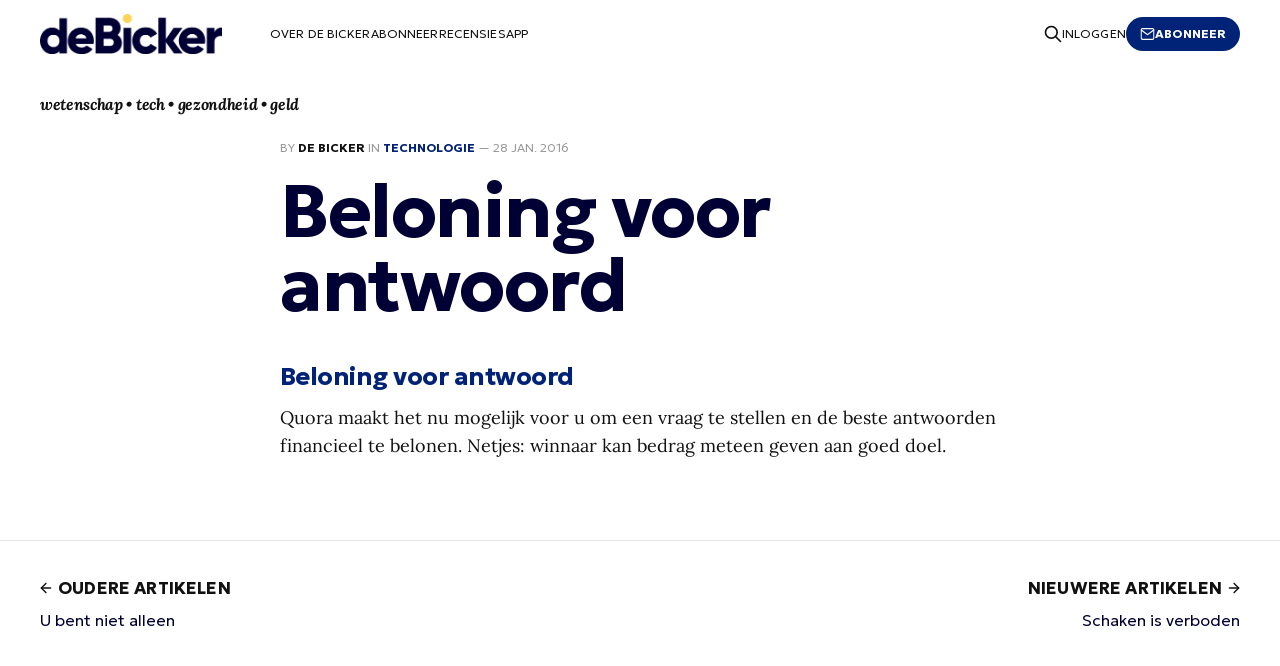

--- FILE ---
content_type: text/html; charset=utf-8
request_url: https://www.debicker.eu/13046-2/
body_size: 4071
content:
<!DOCTYPE html>
<html lang="nl">

<head>
    <meta charset="utf-8">
    <meta name="viewport" content="width=device-width, initial-scale=1">
    <title>De Bicker | Beloning voor antwoord</title>
    <link rel="stylesheet" href="https://www.debicker.eu/assets/built/screen.css?v=3ad252ba51">
	<link rel="preconnect" href="https://fonts.googleapis.com">
    <link rel="preconnect" href="https://fonts.gstatic.com" crossorigin>
    <link href="https://fonts.googleapis.com/css2?family=Geologica:wght@300;700&display=swap" rel="stylesheet">
    <link rel="apple-touch-icon" href="https://www.debicker.eu/content/images/size/w256h256/2023/06/debicker-favicon-512x512-2.png">
    <meta name="description" content="Quora maakt het nu mogelijk voor u om een vraag te stellen en de beste antwoorden financieel te belonen. Netjes: winnaar kan bedrag meteen geven aan goed doel.">
    <link rel="icon" href="https://www.debicker.eu/content/images/size/w256h256/2023/06/debicker-favicon-512x512-2.png" type="image/png">
    <link rel="canonical" href="https://www.debicker.eu/13046-2/">
    <meta name="referrer" content="no-referrer-when-downgrade">
    
    <meta property="og:site_name" content="De Bicker">
    <meta property="og:type" content="article">
    <meta property="og:title" content="Beloning voor antwoord">
    <meta property="og:description" content="Quora maakt het nu mogelijk voor u om een vraag te stellen en de beste antwoorden financieel te belonen. Netjes: winnaar kan bedrag meteen geven aan goed doel.">
    <meta property="og:url" content="https://www.debicker.eu/13046-2/">
    <meta property="og:image" content="https://www.debicker.eu/content/images/2023/06/debicker-header-1000-4.png">
    <meta property="article:published_time" content="2016-01-28T06:52:07.000Z">
    <meta property="article:modified_time" content="2023-07-12T13:56:19.000Z">
    <meta property="article:tag" content="Technologie">
    
    <meta property="article:publisher" content="https://www.facebook.com/ghost">
    <meta name="twitter:card" content="summary_large_image">
    <meta name="twitter:title" content="Beloning voor antwoord">
    <meta name="twitter:description" content="Quora maakt het nu mogelijk voor u om een vraag te stellen en de beste antwoorden financieel te belonen. Netjes: winnaar kan bedrag meteen geven aan goed doel.">
    <meta name="twitter:url" content="https://www.debicker.eu/13046-2/">
    <meta name="twitter:image" content="https://www.debicker.eu/content/images/2023/06/debicker-header-1000-4.png">
    <meta name="twitter:label1" content="Written by">
    <meta name="twitter:data1" content="De Bicker">
    <meta name="twitter:label2" content="Filed under">
    <meta name="twitter:data2" content="Technologie">
    <meta name="twitter:site" content="@ghost">
    <meta property="og:image:width" content="1000">
    <meta property="og:image:height" content="200">
    
    <script type="application/ld+json">
{
    "@context": "https://schema.org",
    "@type": "Article",
    "publisher": {
        "@type": "Organization",
        "name": "De Bicker",
        "url": "https://www.debicker.eu/",
        "logo": {
            "@type": "ImageObject",
            "url": "https://www.debicker.eu/content/images/2023/06/debicker-logo-2.png"
        }
    },
    "author": {
        "@type": "Person",
        "name": "De Bicker",
        "image": {
            "@type": "ImageObject",
            "url": "https://www.debicker.eu/content/images/2023/06/debicker-square-500-1.png",
            "width": 500,
            "height": 500
        },
        "url": "https://www.debicker.eu/author/fm/",
        "sameAs": [
            "http://www.debicker.eu"
        ]
    },
    "headline": "De Bicker | Beloning voor antwoord",
    "url": "https://www.debicker.eu/13046-2/",
    "datePublished": "2016-01-28T06:52:07.000Z",
    "dateModified": "2023-07-12T13:56:19.000Z",
    "keywords": "Technologie",
    "description": "Quora maakt het nu mogelijk voor u om een vraag te stellen en de beste antwoorden financieel te belonen. Netjes: winnaar kan bedrag meteen geven aan goed doel.",
    "mainEntityOfPage": "https://www.debicker.eu/13046-2/"
}
    </script>

    <meta name="generator" content="Ghost 6.13">
    <link rel="alternate" type="application/rss+xml" title="De Bicker" href="https://www.debicker.eu/rss/">
    <script defer src="https://cdn.jsdelivr.net/ghost/portal@~2.56/umd/portal.min.js" data-i18n="true" data-ghost="https://www.debicker.eu/" data-key="bf178c5d50e3615c2ebdf09523" data-api="https://de-bicker.ghost.io/ghost/api/content/" data-locale="nl" crossorigin="anonymous"></script><style id="gh-members-styles">.gh-post-upgrade-cta-content,
.gh-post-upgrade-cta {
    display: flex;
    flex-direction: column;
    align-items: center;
    font-family: -apple-system, BlinkMacSystemFont, 'Segoe UI', Roboto, Oxygen, Ubuntu, Cantarell, 'Open Sans', 'Helvetica Neue', sans-serif;
    text-align: center;
    width: 100%;
    color: #ffffff;
    font-size: 16px;
}

.gh-post-upgrade-cta-content {
    border-radius: 8px;
    padding: 40px 4vw;
}

.gh-post-upgrade-cta h2 {
    color: #ffffff;
    font-size: 28px;
    letter-spacing: -0.2px;
    margin: 0;
    padding: 0;
}

.gh-post-upgrade-cta p {
    margin: 20px 0 0;
    padding: 0;
}

.gh-post-upgrade-cta small {
    font-size: 16px;
    letter-spacing: -0.2px;
}

.gh-post-upgrade-cta a {
    color: #ffffff;
    cursor: pointer;
    font-weight: 500;
    box-shadow: none;
    text-decoration: underline;
}

.gh-post-upgrade-cta a:hover {
    color: #ffffff;
    opacity: 0.8;
    box-shadow: none;
    text-decoration: underline;
}

.gh-post-upgrade-cta a.gh-btn {
    display: block;
    background: #ffffff;
    text-decoration: none;
    margin: 28px 0 0;
    padding: 8px 18px;
    border-radius: 4px;
    font-size: 16px;
    font-weight: 600;
}

.gh-post-upgrade-cta a.gh-btn:hover {
    opacity: 0.92;
}</style><script async src="https://js.stripe.com/v3/"></script>
    <script defer src="https://cdn.jsdelivr.net/ghost/sodo-search@~1.8/umd/sodo-search.min.js" data-key="bf178c5d50e3615c2ebdf09523" data-styles="https://cdn.jsdelivr.net/ghost/sodo-search@~1.8/umd/main.css" data-sodo-search="https://de-bicker.ghost.io/" data-locale="nl" crossorigin="anonymous"></script>
    
    <link href="https://www.debicker.eu/webmentions/receive/" rel="webmention">
    <script defer src="/public/cards.min.js?v=3ad252ba51"></script>
    <link rel="stylesheet" type="text/css" href="/public/cards.min.css?v=3ad252ba51">
    <script defer src="/public/member-attribution.min.js?v=3ad252ba51"></script>
    <script defer src="/public/ghost-stats.min.js?v=3ad252ba51" data-stringify-payload="false" data-datasource="analytics_events" data-storage="localStorage" data-host="https://www.debicker.eu/.ghost/analytics/api/v1/page_hit"  tb_site_uuid="e77d8026-23b6-4f6c-8c67-d621d1a1de6c" tb_post_uuid="d3604b40-bb44-41ba-9a6c-5aa71220d7f1" tb_post_type="post" tb_member_uuid="undefined" tb_member_status="undefined"></script><style>:root {--ghost-accent-color: #002377;}</style>
    <!-- Google tag (gtag.js) -->
<script async src="https://www.googletagmanager.com/gtag/js?id=G-HXQCKM7MPJ"></script>
<script>
  window.dataLayer = window.dataLayer || [];
  function gtag(){dataLayer.push(arguments);}
  gtag('js', new Date());

  gtag('config', 'G-HXQCKM7MPJ');
</script>
</head>

<body class="post-template tag-technologie tag-hash-added-link tag-hash-import-2023-07-13-17-57 is-head-left-logo has-serif-body">
<div class="gh-site">

    <header id="gh-head" class="gh-head gh-outer">
        <div class="gh-head-inner gh-inner">
            <div class="gh-head-brand">
                <div class="gh-head-brand-wrapper">
                    <a class="gh-head-logo" href="https://www.debicker.eu">
                            <img src="https://www.debicker.eu/content/images/2023/06/debicker-logo-2.png" alt="De Bicker">
                    </a>
                </div>
                <button class="gh-search gh-icon-btn" aria-label="Search this site" data-ghost-search><svg xmlns="http://www.w3.org/2000/svg" fill="none" viewBox="0 0 24 24" stroke="currentColor" stroke-width="2" width="20" height="20"><path stroke-linecap="round" stroke-linejoin="round" d="M21 21l-6-6m2-5a7 7 0 11-14 0 7 7 0 0114 0z"></path></svg></button>
                <button class="gh-burger"></button>
            </div>

            <nav class="gh-head-menu">
                <ul class="nav">
    <li class="nav-over-de-bicker"><a href="https://www.debicker.eu/about/">Over De Bicker</a></li>
    <li class="nav-abonneer"><a href="https://www.debicker.eu/abonneren/">Abonneer</a></li>
    <li class="nav-recensies"><a href="https://www.debicker.eu/recensies/">Recensies</a></li>
    <li class="nav-app"><a href="https://www.debicker.eu/de-de-bicker-app/">App</a></li>
</ul>

            </nav>

            <div class="gh-head-actions">
                    <button class="gh-search gh-icon-btn" aria-label="Search this site" data-ghost-search><svg xmlns="http://www.w3.org/2000/svg" fill="none" viewBox="0 0 24 24" stroke="currentColor" stroke-width="2" width="20" height="20"><path stroke-linecap="round" stroke-linejoin="round" d="M21 21l-6-6m2-5a7 7 0 11-14 0 7 7 0 0114 0z"></path></svg></button>
                    <div class="gh-head-members">
                                <a class="gh-head-link" href="#/portal/signin" data-portal="signin">Inloggen</a>
                                <a class="gh-head-btn gh-btn gh-primary-btn" href="/abonneren" data-portal="signup"><svg width="20" height="20" viewBox="0 0 20 20" fill="none" stroke="currentColor" xmlns="http://www.w3.org/2000/svg">
    <path d="M3.33332 3.33334H16.6667C17.5833 3.33334 18.3333 4.08334 18.3333 5.00001V15C18.3333 15.9167 17.5833 16.6667 16.6667 16.6667H3.33332C2.41666 16.6667 1.66666 15.9167 1.66666 15V5.00001C1.66666 4.08334 2.41666 3.33334 3.33332 3.33334Z" stroke-width="1.5" stroke-linecap="round" stroke-linejoin="round"/>
    <path d="M18.3333 5L9.99999 10.8333L1.66666 5" stroke-width="1.5" stroke-linecap="round" stroke-linejoin="round"/>
</svg> Abonneer</a>
                    </div>
            </div>
            <div class="gh-head-actions">
            </div>
        </div>
        <div class="gh-head-inner gh-inner-description">
                <p class="gh-about-description">wetenschap • tech • gezondheid • geld</p>
        </div>
    </header>

    

<main id="gh-main" class="gh-main">
    <article class="gh-article post tag-technologie tag-hash-added-link tag-hash-import-2023-07-13-17-57 no-image">

        <header class="gh-article-header gh-canvas">
            <span class="gh-article-meta">
                By <a href="/author/fm/">De Bicker</a>
                    in
                    <a class="gh-article-tag" href="https://www.debicker.eu/tag/technologie/">Technologie</a>
                —
                <time datetime="28-01-2016">28 jan. 2016</time>
            </span>

            <h1 class="gh-article-title">Beloning voor antwoord</h1>


                    </header>

        <div class="gh-content gh-canvas">
            <h3 id="beloning-voor-antwoord"><a href="https://blog.quora.com/Knowledge-Prizes-Unlock-answers-to-important-questions?ref=debicker.eu">Beloning voor antwoord</a></h3><p>Quora maakt het nu mogelijk voor u om een vraag te stellen en de beste antwoorden financieel te belonen. Netjes: winnaar kan bedrag meteen geven aan goed doel.</p>
        </div>


        <footer class="gh-article-footer gh-canvas">
            <nav class="gh-navigation">
                <div class="gh-navigation-previous">
                        <a class="gh-navigation-link" href="/u-bent-niet-alleen/">
                            <span class="gh-navigation-label"><svg xmlns="http://www.w3.org/2000/svg" width="24" height="24" viewBox="0 0 24 24" fill="none" stroke="currentColor" stroke-width="2" stroke-linecap="round" stroke-linejoin="round">
    <line x1="19" y1="12" x2="5" y2="12"></line>
    <polyline points="12 19 5 12 12 5"></polyline>
</svg> Oudere artikelen</span>
                            <h4 class="gh-navigation-title">U bent niet alleen</h4>
                        </a>
                </div>

                <div class="gh-navigation-middle"></div>

                <div class="gh-navigation-next">
                        <a class="gh-navigation-link" href="/schaken-is-verboden/">
                            <span class="gh-navigation-label">Nieuwere artikelen <svg xmlns="http://www.w3.org/2000/svg" width="24" height="24" viewBox="0 0 24 24" fill="none" stroke="currentColor" stroke-width="2" stroke-linecap="round" stroke-linejoin="round">
    <line x1="5" y1="12" x2="19" y2="12"></line>
    <polyline points="12 5 19 12 12 19"></polyline>
</svg></span>
                            <h4 class="gh-navigation-title">Schaken is verboden</h4>
                        </a>
                </div>
            </nav>
        </footer>

    </article>
</main>



        <div class="gh-subscribe">
            <div class="gh-outer">
                <section class="gh-subscribe-inner">
                    <h3 class="gh-subscribe-title">Abonneer De Bicker</h3>
                    <div class="gh-subscribe-description">Vul hieronder uw e-mailadres in om u in te schrijven voor de nieuwsbrief</div>
                    <a class="gh-subscribe-input" href="/abonneren" data-portal="signup">
                        <div class="gh-subscribe-input-text">
                            <svg width="20" height="20" viewBox="0 0 20 20" fill="none" stroke="currentColor" xmlns="http://www.w3.org/2000/svg">
    <path d="M3.33332 3.33334H16.6667C17.5833 3.33334 18.3333 4.08334 18.3333 5.00001V15C18.3333 15.9167 17.5833 16.6667 16.6667 16.6667H3.33332C2.41666 16.6667 1.66666 15.9167 1.66666 15V5.00001C1.66666 4.08334 2.41666 3.33334 3.33332 3.33334Z" stroke-width="1.5" stroke-linecap="round" stroke-linejoin="round"/>
    <path d="M18.3333 5L9.99999 10.8333L1.66666 5" stroke-width="1.5" stroke-linecap="round" stroke-linejoin="round"/>
</svg>                            jamie@example.com
                        </div>
                        <div class="gh-subscribe-input-btn">Abonneer</div>
                    </a>
                </section>
            </div>
        </div>

    <footer class="gh-foot gh-outer">
        <div class="gh-foot-inner gh-inner">
            <div class="gh-copyright">
                De Bicker © 2026
            </div>

            <nav class="gh-foot-menu">
                <ul class="nav">
    <li class="nav-over-de-bicker"><a href="https://www.debicker.eu/about/">Over De Bicker</a></li>
    <li class="nav-abonneer"><a href="https://www.debicker.eu/abonneren/">Abonneer</a></li>
    <li class="nav-adverteren"><a href="https://www.debicker.eu/adverteren-in-de-bicker/">Adverteren</a></li>
    <li class="nav-recensies"><a href="https://www.debicker.eu/recensies/">Recensies</a></li>
    <li class="nav-app"><a href="https://www.debicker.eu/de-de-bicker-app/">App</a></li>
</ul>

            </nav>

            <div class="gh-powered-by">
                <!--<a href="https://ghost.org/" target="_blank" rel="noopener">Powered by Ghost</a>-->
            </div>
        </div>
    </footer>

</div>

    <div class="pswp" tabindex="-1" role="dialog" aria-hidden="true">
    <div class="pswp__bg"></div>

    <div class="pswp__scroll-wrap">
        <div class="pswp__container">
            <div class="pswp__item"></div>
            <div class="pswp__item"></div>
            <div class="pswp__item"></div>
        </div>

        <div class="pswp__ui pswp__ui--hidden">
            <div class="pswp__top-bar">
                <div class="pswp__counter"></div>

                <button class="pswp__button pswp__button--close" title="Close (Esc)"></button>
                <button class="pswp__button pswp__button--share" title="Share"></button>
                <button class="pswp__button pswp__button--fs" title="Toggle fullscreen"></button>
                <button class="pswp__button pswp__button--zoom" title="Zoom in/out"></button>

                <div class="pswp__preloader">
                    <div class="pswp__preloader__icn">
                        <div class="pswp__preloader__cut">
                            <div class="pswp__preloader__donut"></div>
                        </div>
                    </div>
                </div>
            </div>

            <div class="pswp__share-modal pswp__share-modal--hidden pswp__single-tap">
                <div class="pswp__share-tooltip"></div>
            </div>

            <button class="pswp__button pswp__button--arrow--left" title="Previous (arrow left)"></button>
            <button class="pswp__button pswp__button--arrow--right" title="Next (arrow right)"></button>

            <div class="pswp__caption">
                <div class="pswp__caption__center"></div>
            </div>
        </div>
    </div>
</div>
<script src="https://www.debicker.eu/assets/built/main.min.js?v=3ad252ba51"></script>



</body>

</html>